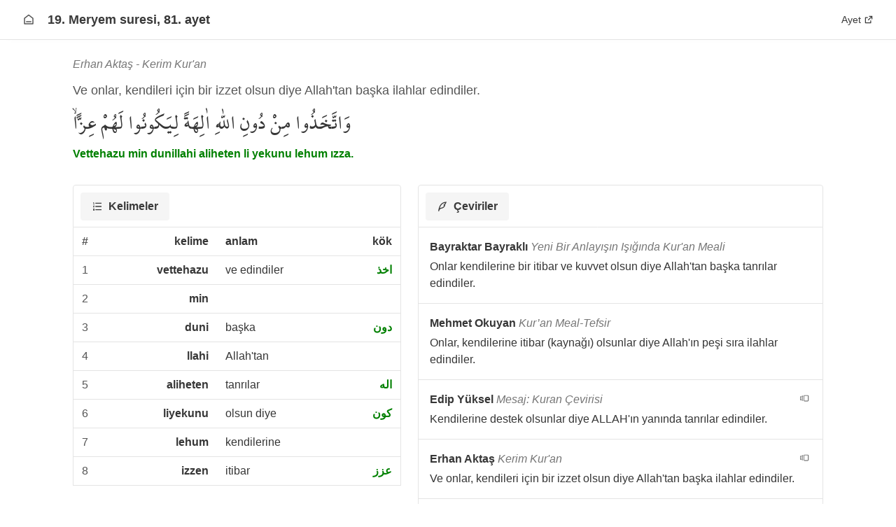

--- FILE ---
content_type: text/html; charset=utf-8
request_url: https://acikkuran.com/meryem-suresi/81-ayet-meali?amp=1
body_size: 11085
content:
<!DOCTYPE html><html lang="tr" amp i-amphtml-layout i-amphtml-no-boilerplate transformed="self;v=1"><head><meta charset="utf-8"><meta name="viewport" content="width=device-width,minimum-scale=1,initial-scale=1"><link rel="preload" href="/_next/static/media/fb083d064512da90-s.p.ttf" as="font" type="font/ttf" crossorigin="anonymous" data-next-font="size-adjust"><link rel="preload" href="/_next/static/media/8e9860b6e62d6359-s.p.woff2" as="font" type="font/woff2" crossorigin="anonymous" data-next-font="size-adjust"><meta name="twitter:card" content="summary"><meta name="twitter:site" content="@acikkuran"><meta name="twitter:creator" content="@acikkuran"><meta property="og:image" content="https://acikkuran.com/locales/tr/images/android/android-launchericon-192-192.png"><meta property="og:image:alt" content="Açık Kuran"><meta property="og:image:width" content="200"><meta property="og:image:height" content="200"><meta property="og:site_name" content="Açık Kuran - Kur&#x27;an-ı Kerim Oku, Dinle ve Öğren"><meta name="msapplication-TileColor" content="#ffffff"><meta name="theme-color" content="#ffffff"><meta name="robots" content="index,follow"><meta name="description" content="Ve onlar, kendileri için bir izzet olsun diye Allah&#x27;tan başka ilahlar edindiler. - Vettehazu min dunillahi aliheten li yekunu lehum ızza."><meta property="og:title" content="Meryem suresi 81. ayet - Açık Kuran"><meta property="og:description" content="Ve onlar, kendileri için bir izzet olsun diye Allah&#x27;tan başka ilahlar edindiler. - Vettehazu min dunillahi aliheten li yekunu lehum ızza."><meta property="og:url" content="https://acikkuran.com/meryem-suresi/81-ayet-meali"><meta property="og:type" content="article"><meta property="og:locale" content="tr"><meta name="next-head-count" content="30"><meta name="next-font-preconnect"><style amp-runtime i-amphtml-version="012510081644000">html{overflow-x:hidden!important}html.i-amphtml-fie{height:100%!important;width:100%!important}html:not([amp4ads]),html:not([amp4ads]) body{height:auto!important}html:not([amp4ads]) body{margin:0!important}body{-webkit-text-size-adjust:100%;-moz-text-size-adjust:100%;-ms-text-size-adjust:100%;text-size-adjust:100%}html.i-amphtml-singledoc.i-amphtml-embedded{-ms-touch-action:pan-y pinch-zoom;touch-action:pan-y pinch-zoom}html.i-amphtml-fie>body,html.i-amphtml-singledoc>body{overflow:visible!important}html.i-amphtml-fie:not(.i-amphtml-inabox)>body,html.i-amphtml-singledoc:not(.i-amphtml-inabox)>body{position:relative!important}html.i-amphtml-ios-embed-legacy>body{overflow-x:hidden!important;overflow-y:auto!important;position:absolute!important}html.i-amphtml-ios-embed{overflow-y:auto!important;position:static}#i-amphtml-wrapper{overflow-x:hidden!important;overflow-y:auto!important;position:absolute!important;top:0!important;left:0!important;right:0!important;bottom:0!important;margin:0!important;display:block!important}html.i-amphtml-ios-embed.i-amphtml-ios-overscroll,html.i-amphtml-ios-embed.i-amphtml-ios-overscroll>#i-amphtml-wrapper{-webkit-overflow-scrolling:touch!important}#i-amphtml-wrapper>body{position:relative!important;border-top:1px solid transparent!important}#i-amphtml-wrapper+body{visibility:visible}#i-amphtml-wrapper+body .i-amphtml-lightbox-element,#i-amphtml-wrapper+body[i-amphtml-lightbox]{visibility:hidden}#i-amphtml-wrapper+body[i-amphtml-lightbox] .i-amphtml-lightbox-element{visibility:visible}#i-amphtml-wrapper.i-amphtml-scroll-disabled,.i-amphtml-scroll-disabled{overflow-x:hidden!important;overflow-y:hidden!important}amp-instagram{padding:54px 0px 0px!important;background-color:#fff}amp-iframe iframe{box-sizing:border-box!important}[amp-access][amp-access-hide]{display:none}[subscriptions-dialog],body:not(.i-amphtml-subs-ready) [subscriptions-action],body:not(.i-amphtml-subs-ready) [subscriptions-section]{display:none!important}amp-experiment,amp-live-list>[update]{display:none}amp-list[resizable-children]>.i-amphtml-loading-container.amp-hidden{display:none!important}amp-list [fetch-error],amp-list[load-more] [load-more-button],amp-list[load-more] [load-more-end],amp-list[load-more] [load-more-failed],amp-list[load-more] [load-more-loading]{display:none}amp-list[diffable] div[role=list]{display:block}amp-story-page,amp-story[standalone]{min-height:1px!important;display:block!important;height:100%!important;margin:0!important;padding:0!important;overflow:hidden!important;width:100%!important}amp-story[standalone]{background-color:#000!important;position:relative!important}amp-story-page{background-color:#757575}amp-story .amp-active>div,amp-story .i-amphtml-loader-background{display:none!important}amp-story-page:not(:first-of-type):not([distance]):not([active]){transform:translateY(1000vh)!important}amp-autocomplete{position:relative!important;display:inline-block!important}amp-autocomplete>input,amp-autocomplete>textarea{padding:0.5rem;border:1px solid rgba(0,0,0,.33)}.i-amphtml-autocomplete-results,amp-autocomplete>input,amp-autocomplete>textarea{font-size:1rem;line-height:1.5rem}[amp-fx^=fly-in]{visibility:hidden}amp-script[nodom],amp-script[sandboxed]{position:fixed!important;top:0!important;width:1px!important;height:1px!important;overflow:hidden!important;visibility:hidden}
/*# sourceURL=/css/ampdoc.css*/[hidden]{display:none!important}.i-amphtml-element{display:inline-block}.i-amphtml-blurry-placeholder{transition:opacity 0.3s cubic-bezier(0.0,0.0,0.2,1)!important;pointer-events:none}[layout=nodisplay]:not(.i-amphtml-element){display:none!important}.i-amphtml-layout-fixed,[layout=fixed][width][height]:not(.i-amphtml-layout-fixed){display:inline-block;position:relative}.i-amphtml-layout-responsive,[layout=responsive][width][height]:not(.i-amphtml-layout-responsive),[width][height][heights]:not([layout]):not(.i-amphtml-layout-responsive),[width][height][sizes]:not(img):not([layout]):not(.i-amphtml-layout-responsive){display:block;position:relative}.i-amphtml-layout-intrinsic,[layout=intrinsic][width][height]:not(.i-amphtml-layout-intrinsic){display:inline-block;position:relative;max-width:100%}.i-amphtml-layout-intrinsic .i-amphtml-sizer{max-width:100%}.i-amphtml-intrinsic-sizer{max-width:100%;display:block!important}.i-amphtml-layout-container,.i-amphtml-layout-fixed-height,[layout=container],[layout=fixed-height][height]:not(.i-amphtml-layout-fixed-height){display:block;position:relative}.i-amphtml-layout-fill,.i-amphtml-layout-fill.i-amphtml-notbuilt,[layout=fill]:not(.i-amphtml-layout-fill),body noscript>*{display:block;overflow:hidden!important;position:absolute;top:0;left:0;bottom:0;right:0}body noscript>*{position:absolute!important;width:100%;height:100%;z-index:2}body noscript{display:inline!important}.i-amphtml-layout-flex-item,[layout=flex-item]:not(.i-amphtml-layout-flex-item){display:block;position:relative;-ms-flex:1 1 auto;flex:1 1 auto}.i-amphtml-layout-fluid{position:relative}.i-amphtml-layout-size-defined{overflow:hidden!important}.i-amphtml-layout-awaiting-size{position:absolute!important;top:auto!important;bottom:auto!important}i-amphtml-sizer{display:block!important}@supports (aspect-ratio:1/1){i-amphtml-sizer.i-amphtml-disable-ar{display:none!important}}.i-amphtml-blurry-placeholder,.i-amphtml-fill-content{display:block;height:0;max-height:100%;max-width:100%;min-height:100%;min-width:100%;width:0;margin:auto}.i-amphtml-layout-size-defined .i-amphtml-fill-content{position:absolute;top:0;left:0;bottom:0;right:0}.i-amphtml-replaced-content,.i-amphtml-screen-reader{padding:0!important;border:none!important}.i-amphtml-screen-reader{position:fixed!important;top:0px!important;left:0px!important;width:4px!important;height:4px!important;opacity:0!important;overflow:hidden!important;margin:0!important;display:block!important;visibility:visible!important}.i-amphtml-screen-reader~.i-amphtml-screen-reader{left:8px!important}.i-amphtml-screen-reader~.i-amphtml-screen-reader~.i-amphtml-screen-reader{left:12px!important}.i-amphtml-screen-reader~.i-amphtml-screen-reader~.i-amphtml-screen-reader~.i-amphtml-screen-reader{left:16px!important}.i-amphtml-unresolved{position:relative;overflow:hidden!important}.i-amphtml-select-disabled{-webkit-user-select:none!important;-ms-user-select:none!important;user-select:none!important}.i-amphtml-notbuilt,[layout]:not(.i-amphtml-element),[width][height][heights]:not([layout]):not(.i-amphtml-element),[width][height][sizes]:not(img):not([layout]):not(.i-amphtml-element){position:relative;overflow:hidden!important;color:transparent!important}.i-amphtml-notbuilt:not(.i-amphtml-layout-container)>*,[layout]:not([layout=container]):not(.i-amphtml-element)>*,[width][height][heights]:not([layout]):not(.i-amphtml-element)>*,[width][height][sizes]:not([layout]):not(.i-amphtml-element)>*{display:none}amp-img:not(.i-amphtml-element)[i-amphtml-ssr]>img.i-amphtml-fill-content{display:block}.i-amphtml-notbuilt:not(.i-amphtml-layout-container),[layout]:not([layout=container]):not(.i-amphtml-element),[width][height][heights]:not([layout]):not(.i-amphtml-element),[width][height][sizes]:not(img):not([layout]):not(.i-amphtml-element){color:transparent!important;line-height:0!important}.i-amphtml-ghost{visibility:hidden!important}.i-amphtml-element>[placeholder],[layout]:not(.i-amphtml-element)>[placeholder],[width][height][heights]:not([layout]):not(.i-amphtml-element)>[placeholder],[width][height][sizes]:not([layout]):not(.i-amphtml-element)>[placeholder]{display:block;line-height:normal}.i-amphtml-element>[placeholder].amp-hidden,.i-amphtml-element>[placeholder].hidden{visibility:hidden}.i-amphtml-element:not(.amp-notsupported)>[fallback],.i-amphtml-layout-container>[placeholder].amp-hidden,.i-amphtml-layout-container>[placeholder].hidden{display:none}.i-amphtml-layout-size-defined>[fallback],.i-amphtml-layout-size-defined>[placeholder]{position:absolute!important;top:0!important;left:0!important;right:0!important;bottom:0!important;z-index:1}amp-img[i-amphtml-ssr]:not(.i-amphtml-element)>[placeholder]{z-index:auto}.i-amphtml-notbuilt>[placeholder]{display:block!important}.i-amphtml-hidden-by-media-query{display:none!important}.i-amphtml-element-error{background:red!important;color:#fff!important;position:relative!important}.i-amphtml-element-error:before{content:attr(error-message)}i-amp-scroll-container,i-amphtml-scroll-container{position:absolute;top:0;left:0;right:0;bottom:0;display:block}i-amp-scroll-container.amp-active,i-amphtml-scroll-container.amp-active{overflow:auto;-webkit-overflow-scrolling:touch}.i-amphtml-loading-container{display:block!important;pointer-events:none;z-index:1}.i-amphtml-notbuilt>.i-amphtml-loading-container{display:block!important}.i-amphtml-loading-container.amp-hidden{visibility:hidden}.i-amphtml-element>[overflow]{cursor:pointer;position:relative;z-index:2;visibility:hidden;display:initial;line-height:normal}.i-amphtml-layout-size-defined>[overflow]{position:absolute}.i-amphtml-element>[overflow].amp-visible{visibility:visible}template{display:none!important}.amp-border-box,.amp-border-box *,.amp-border-box :after,.amp-border-box :before{box-sizing:border-box}amp-pixel{display:none!important}amp-analytics,amp-auto-ads,amp-story-auto-ads{position:fixed!important;top:0!important;width:1px!important;height:1px!important;overflow:hidden!important;visibility:hidden}amp-story{visibility:hidden!important}html.i-amphtml-fie>amp-analytics{position:initial!important}[visible-when-invalid]:not(.visible),form [submit-error],form [submit-success],form [submitting]{display:none}amp-accordion{display:block!important}@media (min-width:1px){:where(amp-accordion>section)>:first-child{margin:0;background-color:#efefef;padding-right:20px;border:1px solid #dfdfdf}:where(amp-accordion>section)>:last-child{margin:0}}amp-accordion>section{float:none!important}amp-accordion>section>*{float:none!important;display:block!important;overflow:hidden!important;position:relative!important}amp-accordion,amp-accordion>section{margin:0}amp-accordion:not(.i-amphtml-built)>section>:last-child{display:none!important}amp-accordion:not(.i-amphtml-built)>section[expanded]>:last-child{display:block!important}
/*# sourceURL=/css/ampshared.css*/</style><script async src="https://cdn.ampproject.org/v0.mjs" type="module" crossorigin="anonymous"></script><script async nomodule src="https://cdn.ampproject.org/v0.js" crossorigin="anonymous"></script><script async custom-element="amp-analytics" src="https://cdn.ampproject.org/v0/amp-analytics-0.1.mjs" type="module" crossorigin="anonymous"></script><script async nomodule src="https://cdn.ampproject.org/v0/amp-analytics-0.1.js" crossorigin="anonymous" custom-element="amp-analytics"></script><link rel="shortcut icon" href="/locales/tr/images/manifest/favicon.ico"><link rel="icon" type="image/png" sizes="32x32" href="/locales/tr/images/manifest/favicon-32x32.png"><link rel="icon" type="image/png" sizes="16x16" href="/locales/tr/images/manifest/favicon-16x16.png"><link rel="apple-touch-icon" sizes="180x180" href="/locales/tr/images/manifest/apple-touch-icon.png"><link rel="manifest" href="/locales/tr/manifest.json"><link rel="mask-icon" href="/locales/tr/images/manifest/safari-pinned-tab.svg" color="#9e9e9e"><title>Meryem suresi 81. ayet - Açık Kuran</title><link rel="alternate" hreflang="x-default" href="https://quran.so/surah-maryam/verse-81"><link rel="canonical" href="https://acikkuran.com/meryem-suresi/81-ayet-meali"><script type="application/ld+json">{"@context":"https://schema.org","@type":"Organization","name":"Açık Kuran","url":"https://acikkuran.com","sameAs":["https://www.facebook.com/acikkuran","https://x.com/acikkuran","https://www.instagram.com/acikkuran"]}</script><script type="application/ld+json">{"@context":"https://schema.org","@type":"BreadcrumbList","itemListElement":[{"@type":"ListItem","position":1,"item":{"@id":"https://acikkuran.com","name":"Açık Kuran"}},{"@type":"ListItem","position":2,"item":{"@id":"https://acikkuran.com/meryem-suresi","name":"Meryem suresi"}},{"@type":"ListItem","position":3,"item":{"@id":"https://acikkuran.com/meryem-suresi/81-ayet-meali","name":"81. ayet meali"}}]}</script><style amp-custom>.eXBMH{padding:0;border:0;background:none;margin:0}/*!sc*/data-styled.g7[id=sc-9256b706-0]{content:"eXBMH,"}/*!sc*/.hNqxTe{margin-right:auto;margin-left:auto;max-width:100%;box-sizing:border-box}/*!sc*/@media only screen and (min-width:20rem){.hNqxTe{padding-left:1rem;padding-right:1rem}}/*!sc*/@media only screen and (min-width:48rem){.hNqxTe{padding-left:1rem;padding-right:1rem}}/*!sc*/@media only screen and (min-width:64rem){.hNqxTe{padding-left:1.5rem;padding-right:1.5rem}}/*!sc*/@media only screen and (min-width:90rem){.hNqxTe{padding-left:1.5rem;padding-right:1.5rem}}/*!sc*/@media only screen and (min-width:120rem){.hNqxTe{padding-left:1.5rem;padding-right:1.5rem}}/*!sc*/@media only screen and (min-width:20rem){.hNqxTe{width:100%}}/*!sc*/@media only screen and (min-width:48rem){.hNqxTe{width:100%}}/*!sc*/@media only screen and (min-width:64rem){.hNqxTe{width:100%}}/*!sc*/@media only screen and (min-width:90rem){.hNqxTe{max-width:90rem}}/*!sc*/@media only screen and (min-width:120rem){.hNqxTe{max-width:90rem}}/*!sc*/data-styled.g56[id=sc-bcXHqe]{content:"hNqxTe,"}/*!sc*/.gzAeAA{box-sizing:border-box;display:-webkit-box;display:-webkit-flex;display:-ms-flexbox;display:flex;-webkit-flex:1 1 auto;-ms-flex:1 1 auto;flex:1 1 auto;-webkit-flex-wrap:wrap;-ms-flex-wrap:wrap;flex-wrap:wrap}/*!sc*/@media only screen and (min-width:20rem){.gzAeAA{margin-left:-.5rem;margin-right:-.5rem}}/*!sc*/@media only screen and (min-width:48rem){.gzAeAA{margin-left:-.5rem;margin-right:-.5rem}}/*!sc*/@media only screen and (min-width:64rem){.gzAeAA{margin-left:-.75rem;margin-right:-.75rem}}/*!sc*/@media only screen and (min-width:90rem){.gzAeAA{margin-left:-.75rem;margin-right:-.75rem}}/*!sc*/@media only screen and (min-width:120rem){.gzAeAA{margin-left:-.75rem;margin-right:-.75rem}}/*!sc*/data-styled.g57[id=sc-gswNZR]{content:"gzAeAA,"}/*!sc*/.lcqrqI{box-sizing:border-box;-webkit-flex:1 0 auto;-ms-flex:1 0 auto;flex:1 0 auto;max-width:100%;display:-webkit-box;display:-webkit-flex;display:-ms-flexbox;display:flex;-webkit-flex-direction:column;-ms-flex-direction:column;flex-direction:column}/*!sc*/@media only screen and (min-width:20rem){.lcqrqI{padding-right:.5rem;padding-left:.5rem}}/*!sc*/@media only screen and (min-width:48rem){.lcqrqI{padding-right:.5rem;padding-left:.5rem}}/*!sc*/@media only screen and (min-width:64rem){.lcqrqI{padding-right:.75rem;padding-left:.75rem}}/*!sc*/@media only screen and (min-width:90rem){.lcqrqI{padding-right:.75rem;padding-left:.75rem}}/*!sc*/@media only screen and (min-width:120rem){.lcqrqI{padding-right:.75rem;padding-left:.75rem}}/*!sc*/data-styled.g58[id=sc-dkrFOg]{content:"lcqrqI,"}/*!sc*/.gTojHe{background:#fff;display:-webkit-box;display:-webkit-flex;display:-ms-flexbox;display:flex;border-radius:4px 4px 0 0;padding:10px;border:1px solid #e4e4e4;border-bottom:0}/*!sc*/data-styled.g63[id=sc-9bfd446-1]{content:"gTojHe,"}/*!sc*/.hfdsa-D{margin-left:.5em;-webkit-user-select:none;-moz-user-select:none;-ms-user-select:none;user-select:none}/*!sc*/data-styled.g64[id=sc-9bfd446-2]{content:"hfdsa-D,"}/*!sc*/.ehsGRg{display:-webkit-box;display:-webkit-flex;display:-ms-flexbox;display:flex;-webkit-box-pack:justify;-webkit-justify-content:space-between;-ms-flex-pack:justify;justify-content:space-between;-webkit-align-items:center;-webkit-box-align:center;-ms-flex-align:center;align-items:center;width:100%}/*!sc*/data-styled.g65[id=sc-9bfd446-3]{content:"ehsGRg,"}/*!sc*/.gUCnXp{display:-webkit-box;display:-webkit-flex;display:-ms-flexbox;display:flex;-webkit-align-items:center;-webkit-box-align:center;-ms-flex-align:center;align-items:center;padding:.5em 1em;border-radius:4px;cursor:pointer}/*!sc*/.gUCnXp:hover{background-color:#f5f5f5}/*!sc*/.gUCnXp svg{height:1em}/*!sc*/.gUCnXp.react-tabs__tab--selected{background:#f5f5f5;border-color:#e4e4e4 #e4e4e4 transparent;-webkit-align-items:center;-webkit-box-align:center;-ms-flex-align:center;align-items:center;font-weight:600;display:-webkit-box;display:-webkit-flex;display:-ms-flexbox;display:flex;-webkit-box-pack:center;-webkit-justify-content:center;-ms-flex-pack:center;justify-content:center;margin-bottom:-1px;padding:.5em 1em;vertical-align:top}/*!sc*/@media only screen and (max-width:48em){.gUCnXp.react-tabs__tab--selected .sc-9bfd446-2{display:-webkit-box;display:-webkit-flex;display:-ms-flexbox;display:flex}}/*!sc*/.gUCnXp.react-tabs__tab--disabled{color:#b5b5b5}/*!sc*/data-styled.g67[id=sc-9bfd446-5]{content:"gUCnXp,"}/*!sc*/.bJgPYJ{border:1px solid #e4e4e4}/*!sc*/@media only screen and (max-width:48em){.bJgPYJ{border:0}}/*!sc*/data-styled.g68[id=sc-9bfd446-6]{content:"bJgPYJ,"}/*!sc*/a,abbr,acronym,address,applet,article,aside,audio,b,big,blockquote,body,canvas,caption,center,cite,code,dd,del,details,dfn,div,dl,dt,em,embed,fieldset,figcaption,figure,footer,form,h1,h2,h3,h4,h5,h6,header,hgroup,html,i,iframe,img,ins,kbd,label,legend,li,main,mark,menu,nav,object,ol,output,p,pre,q,ruby,s,samp,section,small,span,strike,strong,sub,summary,sup,table,tbody,td,tfoot,th,thead,time,tr,tt,u,ul,var,video{margin:0;padding:0;border:0;font-size:100%;font:inherit;vertical-align:baseline}/*!sc*/article,aside,details,figcaption,figure,footer,header,hgroup,main,menu,nav,section{display:block}/*!sc*/[hidden]{display:none}/*!sc*/body{line-height:1}/*!sc*/menu,ol,ul{list-style:none}/*!sc*/blockquote,q{quotes:none}/*!sc*/blockquote:after,blockquote:before,q:after,q:before{content:"";content:none}/*!sc*/table{border-collapse:collapse;border-spacing:0}/*!sc*/:root{--font-mushaf:"__MushafFont_885318","__MushafFont_Fallback_885318";--font-inter:"__Inter_6d5221","__Inter_Fallback_6d5221",sans-serif,Georgia;--geist-foreground:#3a3a3a}/*!sc*//*!sc*/body,html{font-family:var(--font-inter);font-display:swap}body{overscroll-behavior-y:none;background:#fff;color:#3a3a3a;font-size:16px;font-weight:400;line-height:1.5;overflow-x:hidden;width:100%;-webkit-tap-highlight-color:transparent}/*!sc*/@media only screen and (max-width:700px){body{font-size:15px}}/*!sc*/@media only screen and (max-width:359px){body{font-size:14px;line-height:1.4}}/*!sc*/*{box-sizing:border-box}/*!sc*/i{font-style:italic}/*!sc*/body,button,input,select,textarea{font-feature-settings:"case" 1,"rlig" 1,"calt" 0;text-rendering:optimizeLegibility;-webkit-font-smoothing:antialiased;font-family:var(--font-inter);font-display:swap}/*!sc*/a{color:#3a3a3a;-webkit-text-decoration:none;text-decoration:none}/*!sc*/a:hover{-webkit-text-decoration:underline;text-decoration:underline}/*!sc*/strong{font-weight:600}/*!sc*/.grecaptcha-badge{visibility:hidden}/*!sc*/.nav__lang-tooltip{z-index:9999;background-color:#3a3a3a;color:#f5f5f5}/*!sc*/@media only screen and (max-width:64em){.nav__lang-tooltip{display:none}}/*!sc*/.nav__locale-button{text-transform:uppercase;display:-webkit-box;display:-webkit-flex;display:-ms-flexbox;display:flex;-webkit-align-items:center;-webkit-box-align:center;-ms-flex-align:center;align-items:center;-webkit-box-pack:center;-webkit-justify-content:center;-ms-flex-pack:center;justify-content:center;color:#fff;background-color:#3a3a3a;border:1px solid #3a3a3a;border-radius:4px;width:24px;height:22px;font-size:10px;font-weight:900}/*!sc*/.nav__locale-button:hover{color:#fff;background-color:green;border:1px solid green;-webkit-text-decoration:none;text-decoration:none}/*!sc*/.nav__locale-button--home{color:#3a3a3a;background-color:#fff;border:1px solid #fff}/*!sc*/.nav__locale-button--home:hover{color:#fff;background-color:#3a3a3a;border:1px solid #3a3a3a}/*!sc*/.nav__locale-button--colored{background-color:green;color:#fcf8e3}/*!sc*/.select select{margin:0 2px;padding:calc(.5em) 1em;height:36px;text-align:center;white-space:nowrap;background-color:#fff;border:1px solid #e4e4e4;color:#363636;cursor:pointer;-webkit-box-pack:center;-webkit-justify-content:center;-ms-flex-pack:center;justify-content:center;-webkit-align-items:center;-webkit-box-align:center;-ms-flex-align:center;align-items:center;border-radius:4px;box-shadow:none;display:-webkit-inline-box;display:-webkit-inline-flex;display:-ms-inline-flexbox;display:inline-flex;font-size:1em}/*!sc*/.select select:hover{border-color:#b5b5b5;color:#363636}/*!sc*/@media only screen and (max-width:64em){.select select{padding-left:.5em;padding-right:.5em}}/*!sc*/@media only screen and (max-width:48em){.select select:hover{border-color:#e4e4e4}}/*!sc*/.select select:focus{outline:0}/*!sc*/#nprogress{z-index:999;pointer-events:none;position:fixed;background:hsla(0,0%,100%,.9);top:0;bottom:0;left:0;right:0}/*!sc*/#nprogress .bar{background:#363636;position:fixed;z-index:1031;top:3.5em;left:0;width:100%;height:3px}/*!sc*/#nprogress .peg{display:block;position:absolute;right:0;width:100px;height:100%;box-shadow:0 0 10px #363636,0 0 5px #363636;opacity:1;-webkit-transform:rotate(3deg) translateY(-4px);-ms-transform:rotate(3deg) translateY(-4px);transform:rotate(3deg) translateY(-4px)}/*!sc*/#nprogress .spinner{display:block;position:fixed;z-index:1031;left:calc(50% - 16px);top:50%}/*!sc*/#nprogress .spinner-icon{width:32px;height:32px;box-sizing:border-box;border-color:#363636 transparent transparent #363636;border-style:solid;border-width:3px;border-radius:50%;-webkit-animation:nprogress-spinner .4s linear infinite;animation:nprogress-spinner .4s linear infinite}/*!sc*/.nprogress-custom-parent{overflow:hidden;position:relative}/*!sc*/.nprogress-custom-parent #nprogress .bar,.nprogress-custom-parent #nprogress .spinner{position:absolute}/*!sc*//*!sc*/@-webkit-keyframes nprogress-spinner{0%{-webkit-transform:rotate(0deg);-ms-transform:rotate(0deg);transform:rotate(0deg)}to{-webkit-transform:rotate(1turn);-ms-transform:rotate(1turn);transform:rotate(1turn)}}/*!sc*//*!sc*//*!sc*/.root-props select,.root-props__select{width:100%}/*!sc*/.change-author__select{width:65%}/*!sc*/.change-author select{width:100%}/*!sc*/.change-font__select{width:65%}/*!sc*/.change-font select{width:100%}/*!sc*/.tippy-list li{-webkit-user-select:none;-moz-user-select:none;-ms-user-select:none;user-select:none;width:100%;cursor:pointer;display:-webkit-box;display:-webkit-flex;display:-ms-flexbox;display:flex;-webkit-align-items:center;-webkit-box-align:center;-ms-flex-align:center;align-items:center;padding:8px;border-bottom:1px solid #e4e4e4}/*!sc*/.tippy-list li:hover{background:#f4f4f4}/*!sc*/.tippy-list li:last-child{border:0}/*!sc*/.tippy-list li svg{margin-right:8px;font-size:1.3em;line-height:0}/*!sc*/data-styled.g69[id=sc-global-dZHaOk1]{content:"sc-global-dZHaOk1,"}/*!sc*/.isBEjg{margin-top:3.5em;min-height:calc(100vh - 170px)}/*!sc*/@media only screen and (min-width:48em){.isBEjg{padding-bottom:4em}}/*!sc*/@media only screen and (max-width:48em){.isBEjg{margin-bottom:4em}}/*!sc*/@media print{.isBEjg{margin-bottom:0}}/*!sc*/.isBEjg .sc-9bfd446-5:focus{outline:transparent}/*!sc*/data-styled.g70[id=sc-e3521621-0]{content:"isBEjg,"}/*!sc*/.fckgzB{position:absolute;top:14px;right:14px}/*!sc*/.fckgzB button{cursor:pointer;display:-webkit-box;display:-webkit-flex;display:-ms-flexbox;display:flex;-webkit-align-items:center;-webkit-box-align:center;-ms-flex-align:center;align-items:center;-webkit-box-pack:center;-webkit-justify-content:center;-ms-flex-pack:center;justify-content:center;width:24px;height:24px;border-radius:50%}/*!sc*/@media (hover:hover){.fckgzB button:hover{background:#e4e4e4}}/*!sc*/.fckgzB button svg{color:#565656;width:14px;height:14px}/*!sc*/data-styled.g78[id=sc-5ca95b79-7]{content:"fckgzB,"}/*!sc*/.kiZnif .verse-author__external-link{margin-left:4px}/*!sc*/.kiZnif .verse-author__external-link svg{width:unset;height:unset;padding:unset;opacity:.5}/*!sc*/.kiZnif .verse-author__external-link svg:hover{background:unset;border-radius:unset;opacity:1}/*!sc*/@media only screen and (max-width:48em){.kiZnif .verse-author__external-link svg{margin-left:0}}/*!sc*/data-styled.g79[id=sc-5ca95b79-8]{content:"kiZnif,"}/*!sc*/@font-face{font-family:MushafFont;src:url(/static/ShaikhHamdullahMushaf.ttf) format("truetype")}/*!sc*/.edZKsj .arabic-text{font-family:MushafFont;font-size:2em;line-height:1.42em;margin-top:10px}/*!sc*/data-styled.g80[id=sc-5ca95b79-9]{content:"edZKsj,"}/*!sc*/.iEooBf{position:relative;min-height:calc(100dvh - 3.5em)}/*!sc*/.iEooBf .topbar__select-surah{width:170px}/*!sc*/.iEooBf .topbar__select-verse{width:100px}/*!sc*/data-styled.g81[id=sc-5ca95b79-10]{content:"iEooBf,"}/*!sc*/.dXuIQo{width:100%;max-width:70em;margin:0 auto;color:#363636;padding:1.5em 0}/*!sc*/@media only screen and (max-width:48em){.dXuIQo{padding:1em 0}}/*!sc*/.dXuIQo .sc-5ca95b79-2{font-style:italic;-webkit-box-pack:justify;-webkit-justify-content:space-between;-ms-flex-pack:justify;justify-content:space-between;color:#767676}/*!sc*/.dXuIQo .sc-5ca95b79-2,.dXuIQo .sc-5ca95b79-2 .verse-author__actions{display:-webkit-box;display:-webkit-flex;display:-ms-flexbox;display:flex;-webkit-align-items:center;-webkit-box-align:center;-ms-flex-align:center;align-items:center}.dXuIQo .sc-5ca95b79-2 .verse-author__actions{margin-left:auto}/*!sc*/.dXuIQo .sc-5ca95b79-2 .verse-author__actions-icon{display:-webkit-box;display:-webkit-flex;display:-ms-flexbox;display:flex;-webkit-align-items:center;-webkit-box-align:center;-ms-flex-align:center;align-items:center;-webkit-box-pack:center;-webkit-justify-content:center;-ms-flex-pack:center;justify-content:center}/*!sc*/@media only screen and (max-width:48em){.dXuIQo .sc-5ca95b79-2 .verse-author__actions-icon{margin-left:0}}/*!sc*/.dXuIQo .sc-5ca95b79-2 button{cursor:pointer;width:34px;height:34px;border-radius:50%;display:-webkit-box;display:-webkit-flex;display:-ms-flexbox;display:flex;-webkit-align-items:center;-webkit-box-align:center;-ms-flex-align:center;align-items:center;-webkit-box-pack:center;-webkit-justify-content:center;-ms-flex-pack:center;justify-content:center}/*!sc*/.dXuIQo .sc-5ca95b79-2 button:hover{background:#e4e4e4}/*!sc*/.dXuIQo .sc-5ca95b79-2 button svg{width:18px;height:18px;color:#565656}/*!sc*/@media only screen and (max-width:48em){.dXuIQo .sc-5ca95b79-2 span{display:none}.dXuIQo .sc-5ca95b79-2 button{width:32px;height:32px}}/*!sc*/.dXuIQo .sc-5ca95b79-1{color:#565656;font-size:1.15em;line-height:1.6em;font-weight:400;margin-top:10px}/*!sc*/@media only screen and (max-width:48em){.dXuIQo .sc-5ca95b79-1{line-height:1.5em}}/*!sc*/.dXuIQo .sc-5ca95b79-3{font-family:var(--font-mushaf);margin-top:10px;font-size:2em;line-height:1.5em}/*!sc*/@media only screen and (max-width:48em){.dXuIQo .sc-5ca95b79-3{font-size:1.75em;line-height:1.42em}}/*!sc*/.dXuIQo .sc-5ca95b79-4{margin-top:10px;font-weight:600;color:green}/*!sc*/data-styled.g82[id=sc-5ca95b79-11]{content:"dXuIQo,"}/*!sc*/.ffJXDJ{max-width:70em;margin:8px auto 24px}/*!sc*/.ffJXDJ .col-words{width:45%}/*!sc*/.ffJXDJ .col-translations{width:55%}/*!sc*/@media only screen and (max-width:58em){.ffJXDJ .col-translations,.ffJXDJ .col-words{width:100%}}/*!sc*/.ffJXDJ .sc-5ca95b79-0{display:-webkit-box;display:-webkit-flex;display:-ms-flexbox;display:flex;-webkit-flex-direction:column;-ms-flex-direction:column;flex-direction:column;-webkit-align-items:flex-start;-webkit-box-align:flex-start;-ms-flex-align:flex-start;align-items:flex-start;color:#363636;-webkit-box-pack:center;-webkit-justify-content:center;-ms-flex-pack:center;justify-content:center;position:relative;padding:1em;border-bottom:1px solid #e4e4e4}/*!sc*/.ffJXDJ .sc-5ca95b79-0 .sc-5ca95b79-8{font-weight:600}/*!sc*/.ffJXDJ .sc-5ca95b79-0 .sc-5ca95b79-8 span{font-style:italic;color:#767676;font-weight:400}/*!sc*/.ffJXDJ .sc-5ca95b79-0 .sc-5ca95b79-6{margin-top:4px;width:100%}/*!sc*/.ffJXDJ .sc-5ca95b79-0:last-child{border:0}/*!sc*/@media only screen and (max-width:48em){.ffJXDJ .sc-5ca95b79-0{padding:1em 0}}/*!sc*/.ffJXDJ table{width:100%;background-color:#fff;color:#363636;border-collapse:collapse;border-spacing:0}/*!sc*/.ffJXDJ table tr:last-child td{border:0}/*!sc*/.ffJXDJ table td,.ffJXDJ table th{border-bottom:1px solid #e4e4e4;padding:.5em .75em;vertical-align:top;color:#363636}/*!sc*/@media only screen and (max-width:20em){.ffJXDJ table td,.ffJXDJ table th{font-size:.9em}}/*!sc*/.ffJXDJ table th{font-weight:600}/*!sc*/.ffJXDJ table .sort-number{color:#565656;width:20px;text-align:center}/*!sc*/@media only screen and (max-width:48em){.ffJXDJ table .sort-number{text-align:center;padding-left:4px}}/*!sc*/.ffJXDJ table .transcription{font-weight:600;text-align:right;width:45%;word-break:break-word}/*!sc*/.ffJXDJ table .turkish{width:55%;text-align:left;word-break:break-word}/*!sc*/.ffJXDJ table .arabic{width:5%;text-align:right}/*!sc*/@media only screen and (max-width:48em){.ffJXDJ table .arabic{padding-right:4px}}/*!sc*/.ffJXDJ table .root-link{color:green;font-weight:600;cursor:pointer}/*!sc*/.ffJXDJ .sc-9bfd446-1{position:-webkit-sticky;position:sticky;top:3.5em;border-bottom:1px solid #e4e4e4;z-index:999}/*!sc*/.ffJXDJ .sc-9bfd446-6{border-top:0}/*!sc*/@media only screen and (max-width:58em){.ffJXDJ{margin-top:0;padding:0 16px}.ffJXDJ table{margin-bottom:12px}.ffJXDJ .sc-bcXHqe{padding:0}.ffJXDJ .sc-bcXHqe .sc-gswNZR{margin:0}.ffJXDJ .sc-bcXHqe .sc-gswNZR .sc-dkrFOg{padding:0}.ffJXDJ .sc-9bfd446-1{border-radius:0;border:0;padding:10px 0;border-bottom:1px solid #e4e4e4}.ffJXDJ .sc-9bfd446-6{border:0}}/*!sc*/data-styled.g83[id=sc-5ca95b79-12]{content:"ffJXDJ,"}/*!sc*/.eIBjPd{border-bottom:1px solid #e4e4e4;position:fixed;top:0;left:0;right:0;background:#fff;z-index:1000;box-shadow:10px -5px 10px -5px rgba(0,0,0,.59)}/*!sc*/@media print{.eIBjPd{position:relative;margin-bottom:-3.5em}}/*!sc*/.eIBjPd .full-search{bottom:0}/*!sc*/data-styled.g87[id=sc-c4cb7821-2]{content:"eIBjPd,"}/*!sc*/.eZieCE{height:3.5em;background:#fff;display:grid}/*!sc*/@media only screen and (min-width:48em){.eZieCE{grid-template-columns:1fr;grid-template-areas:"left"}}/*!sc*/@media only screen and (max-width:64em){.eZieCE{grid-template-columns:1fr;grid-template-areas:"left"}}/*!sc*/@media only screen and (max-width:48em){.eZieCE{grid-template-columns:1fr;grid-template-areas:"left";padding-left:.5em;padding-right:.5em}}/*!sc*/data-styled.g88[id=sc-c4cb7821-3]{content:"eZieCE,"}/*!sc*/.kwhUTu{grid-area:left;position:relative}/*!sc*/.kwhUTu,.kwhUTu .sc-c4cb7821-0{display:-webkit-box;display:-webkit-flex;display:-ms-flexbox;display:flex;-webkit-align-items:center;-webkit-box-align:center;-ms-flex-align:center;align-items:center}.kwhUTu .sc-c4cb7821-0{position:absolute;right:0;-webkit-box-pack:center;-webkit-justify-content:center;-ms-flex-pack:center;justify-content:center}/*!sc*/.kwhUTu .sc-c4cb7821-0 .amp-link{display:-webkit-box;display:-webkit-flex;display:-ms-flexbox;display:flex;-webkit-align-items:center;-webkit-box-align:center;-ms-flex-align:center;align-items:center;font-size:14px;line-height:0;margin-right:8px}/*!sc*/.kwhUTu .sc-c4cb7821-0 .amp-link svg{width:unset;height:unset;padding:0;margin:0 0 0 4px}/*!sc*/.kwhUTu .sc-c4cb7821-0 button{cursor:pointer;width:34px;height:34px;display:-webkit-box;display:-webkit-flex;display:-ms-flexbox;display:flex;-webkit-box-pack:center;-webkit-justify-content:center;-ms-flex-pack:center;justify-content:center;-webkit-align-items:center;-webkit-box-align:center;-ms-flex-align:center;align-items:center;border-radius:50%}/*!sc*/@media (hover:hover){.kwhUTu .sc-c4cb7821-0 button:hover{background:#e4e4e4}}/*!sc*/.kwhUTu .sc-c4cb7821-0 button svg{width:18px;height:18px;color:#565656}/*!sc*/.kwhUTu .navbar-main-title{display:-webkit-box;display:-webkit-flex;display:-ms-flexbox;display:flex;-webkit-flex-direction:row;-ms-flex-direction:row;flex-direction:row;-webkit-box-pack:start;-webkit-justify-content:flex-start;-ms-flex-pack:start;justify-content:flex-start;-webkit-align-items:center;-webkit-box-align:center;-ms-flex-align:center;align-items:center}/*!sc*/.kwhUTu .navbar-main-title a{line-height:0}/*!sc*/.kwhUTu .navbar-main-title .button-as-a,.kwhUTu .navbar-main-title button{cursor:pointer;margin-right:10px;width:34px;height:34px;display:-webkit-box;display:-webkit-flex;display:-ms-flexbox;display:flex;-webkit-box-pack:center;-webkit-justify-content:center;-ms-flex-pack:center;justify-content:center;-webkit-align-items:center;-webkit-box-align:center;-ms-flex-align:center;align-items:center;border-radius:50%}/*!sc*/@media print{.kwhUTu .navbar-main-title .button-as-a,.kwhUTu .navbar-main-title button{display:none}}/*!sc*/.kwhUTu .navbar-main-title .button-as-a svg,.kwhUTu .navbar-main-title button svg{width:18px;height:18px;color:#565656}/*!sc*/@media only screen and (max-width:64em){.kwhUTu .navbar-main-title .button-as-a,.kwhUTu .navbar-main-title button{margin-right:1px}}/*!sc*/@media (hover:hover){.kwhUTu .navbar-main-title .button-as-a:hover,.kwhUTu .navbar-main-title button:hover{background:#e4e4e4}}/*!sc*/.kwhUTu h1{font-size:1.15em;color:#363636;font-weight:600;line-height:0;text-wrap:nowrap}/*!sc*/@media only screen and (max-width:64em){.kwhUTu h1{font-size:1.15em}}/*!sc*/.kwhUTu h1 em{padding-left:5px;font-size:.8em;opacity:.6;font-weight:400;font-style:italic}/*!sc*/@media only screen and (max-width:64em){.kwhUTu h1 span{display:none}}/*!sc*/@media only screen and (min-width:26em) and (max-width:48em){.kwhUTu h1 span{display:inline}}/*!sc*/data-styled.g89[id=sc-c4cb7821-4]{content:"kwhUTu,"}/*!sc*/</style></head><body><!-- __NEXT_DATA__ --><div style="position:fixed;z-index:9999;top:16px;left:16px;right:16px;bottom:50px;pointer-events:none"></div><div class="sc-5ca95b79-10 iEooBf"><amp-analytics type="gtag" class="i-amphtml-layout-fixed i-amphtml-layout-size-defined" style="width:1px;height:1px;" i-amphtml-layout="fixed"><script type="application/json">{"vars":{"gtag_id":"G-TPHFNXZZ4C","config":{"G-TPHFNXZZ4C":{"groups":"default"}}},"triggers":{"trackPageview":{"on":"visible","request":"pageview"},"trackPageviewEvent":{"on":"visible","request":"event","vars":{"event_name":"amp-view","eventCategory":"AMP","eventAction":"AMP | verse: 19/81"}},"goToHome":{"selector":".amp-home","on":"click","request":"event","vars":{"event_name":"amp-go-to-home","eventCategory":"AMP","eventAction":"AMP | go to home"}},"goToVerse":{"selector":".amp-link","on":"click","request":"event","vars":{"event_name":"amp-go-to-verse","eventCategory":"AMP","eventAction":"AMP | go to verse"}},"goToSurah":{"selector":".title","on":"click","request":"event","vars":{"event_name":"amp-go-to-surah","eventCategory":"AMP","eventAction":"AMP | go to surah: 19"}},"goToRoot":{"selector":".root-link","on":"click","request":"event","vars":{"event_name":"amp-go-to-root","eventCategory":"AMP","eventAction":"AMP | go to root"}}}}</script></amp-analytics><nav class="sc-c4cb7821-2 eIBjPd"><div class="sc-bcXHqe sc-c4cb7821-3 hNqxTe eZieCE"><div class="sc-c4cb7821-4 kwhUTu"><div class="navbar-main-title"><a href="/" class="amp-home button-as-a" aria-label="Anasayfaya git"><svg stroke="currentColor" fill="currentColor" stroke-width="0" viewBox="0 0 24 24" height="1em" width="1em" xmlns="http://www.w3.org/2000/svg"><path d="M21 19.9997C21 20.552 20.5523 20.9997 20 20.9997H4C3.44772 20.9997 3 20.552 3 19.9997V9.48882C3 9.18023 3.14247 8.88893 3.38606 8.69947L11.3861 2.47725C11.7472 2.19639 12.2528 2.19639 12.6139 2.47725L20.6139 8.69947C20.8575 8.88893 21 9.18023 21 9.48882V19.9997ZM19 18.9997V9.97791L12 4.53346L5 9.97791V18.9997H19ZM7 14.9997H17V16.9997H7V14.9997Z"/></svg></a><h1 class="title"><a href="/19">19. Meryem<span> suresi</span></a>, 81. ayet</h1><div class="sc-c4cb7821-0 eOufNZ"><a class="amp-link" href="https://acikkuran.com/meryem-suresi/81-ayet-meali">Ayet <svg stroke="currentColor" fill="currentColor" stroke-width="0" viewBox="0 0 24 24" height="14" width="14" xmlns="http://www.w3.org/2000/svg"><path d="M10 6V8H5V19H16V14H18V20C18 20.5523 17.5523 21 17 21H4C3.44772 21 3 20.5523 3 20V7C3 6.44772 3.44772 6 4 6H10ZM21 3V11H19L18.9999 6.413L11.2071 14.2071L9.79289 12.7929L17.5849 5H13V3H21Z"/></svg></a></div></div></div></div></nav><div class="sc-e3521621-0 isBEjg"><section class="sc-5ca95b79-11 dXuIQo"><div class="sc-bcXHqe hNqxTe"><div class="sc-gswNZR gzAeAA"><div class="sc-dkrFOg lcqrqI"><div class="sc-5ca95b79-2 giYhDS"><h5>Erhan Aktaş <span>- Kerim Kur&#x27;an</span> </h5></div><div class="sc-5ca95b79-1 jYtStN"><p>Ve onlar, kendileri için bir izzet olsun diye Allah'tan başka ilahlar edindiler.</p></div><div class="sc-5ca95b79-9 edZKsj"><div class="arabic-text">وَاتَّخَذُوا مِنْ دُونِ اللّٰهِ اٰلِهَةً لِيَكُونُوا لَهُمْ عِزاًّۙ</div></div><div class="sc-5ca95b79-4 jYKaBk">Vettehazu min dunillahi aliheten li yekunu lehum ızza.</div></div></div></div></section><section class="sc-5ca95b79-12 ffJXDJ"><div class="sc-bcXHqe hNqxTe"><div class="sc-gswNZR gzAeAA"><div class="sc-dkrFOg lcqrqI col-words"><div class="sc-9bfd446-0 eTILSA" data-rttabs="true"><ul class="sc-9bfd446-1 gTojHe" role="tablist"><li class="sc-9bfd446-5 gUCnXp react-tabs__tab--selected" role="tab" id="tab:Rqctm:0" aria-selected="true" aria-disabled="false" aria-controls="panel:Rqctm:0" tabindex="0" data-rttab="true"><svg stroke="currentColor" fill="currentColor" stroke-width="0" viewBox="0 0 24 24" height="1em" width="1em" xmlns="http://www.w3.org/2000/svg"><path d="M8 4H21V6H8V4ZM5 3V6H6V7H3V6H4V4H3V3H5ZM3 14V11.5H5V11H3V10H6V12.5H4V13H6V14H3ZM5 19.5H3V18.5H5V18H3V17H6V21H3V20H5V19.5ZM8 11H21V13H8V11ZM8 18H21V20H8V18Z"/></svg><h2 class="sc-9bfd446-2 hfdsa-D"> Kelimeler</h2></li></ul><div class="sc-9bfd446-6 bJgPYJ react-tabs__tab-panel--selected" role="tabpanel" id="panel:Rqctm:0" aria-labelledby="tab:Rqctm:0"><table><thead><tr><th class="sort-number">#</th><th class="transcription">kelime</th><th class="turkish">anlam</th><th class="arabic">kök</th></tr></thead><tbody><tr><td class="sort-number">1</td><td class="transcription">vettehazu</td><td class="turkish">ve edindiler</td><td class="arabic"><a class="root-link" href="/root/Axp">اخذ</a></td></tr><tr><td class="sort-number">2</td><td class="transcription">min</td><td class="turkish"></td><td class="arabic"></td></tr><tr><td class="sort-number">3</td><td class="transcription">duni</td><td class="turkish">başka</td><td class="arabic"><a class="root-link" href="/root/dwn">دون</a></td></tr><tr><td class="sort-number">4</td><td class="transcription">llahi</td><td class="turkish">Allah&#x27;tan</td><td class="arabic"></td></tr><tr><td class="sort-number">5</td><td class="transcription">aliheten</td><td class="turkish">tanrılar</td><td class="arabic"><a class="root-link" href="/root/Alh">اله</a></td></tr><tr><td class="sort-number">6</td><td class="transcription">liyekunu</td><td class="turkish">olsun diye</td><td class="arabic"><a class="root-link" href="/root/kwn">كون</a></td></tr><tr><td class="sort-number">7</td><td class="transcription">lehum</td><td class="turkish">kendilerine</td><td class="arabic"></td></tr><tr><td class="sort-number">8</td><td class="transcription">izzen</td><td class="turkish">itibar</td><td class="arabic"><a class="root-link" href="/root/Ezz">عزز</a></td></tr></tbody></table></div></div></div><div class="sc-dkrFOg lcqrqI col-translations"><div class="sc-9bfd446-0 eTILSA" data-rttabs="true"><ul class="sc-9bfd446-1 gTojHe" role="tablist"><div class="sc-9bfd446-3 ehsGRg"><div><li class="sc-9bfd446-5 gUCnXp react-tabs__tab--selected" role="tab" id="tab:R1actm:0" aria-selected="true" aria-disabled="false" aria-controls="panel:R1actm:0" tabindex="0" data-rttab="true"><svg stroke="currentColor" fill="currentColor" stroke-width="0" viewBox="0 0 24 24" height="1em" width="1em" xmlns="http://www.w3.org/2000/svg"><path d="M6.93912 14.0327C6.7072 14.6562 6.51032 15.233 6.33421 15.8154C7.29345 15.1188 8.43544 14.6766 9.75193 14.512C12.2652 14.1979 14.4976 12.5384 15.6279 10.4535L14.1721 8.99878L15.5848 7.58407C15.9185 7.24993 16.2521 6.91603 16.5858 6.58237C17.0151 6.15301 17.5 5.35838 18.0129 4.21479C12.4197 5.08172 8.99484 8.50636 6.93912 14.0327ZM17 8.99728L18 9.99658C17 12.9966 14 15.9966 10 16.4966C7.33146 16.8301 5.66421 18.6635 4.99824 21.9966H3C4 15.9966 6 1.99658 21 1.99658C20.0009 4.99392 19.0018 6.99303 18.0027 7.99391C17.6662 8.33038 17.3331 8.66372 17 8.99728Z"/></svg><h2 class="sc-9bfd446-2 hfdsa-D">Çeviriler</h2></li></div></div></ul><div class="sc-9bfd446-6 bJgPYJ react-tabs__tab-panel--selected" role="tabpanel" id="panel:R1actm:0" aria-labelledby="tab:R1actm:0"><ul class="sc-5ca95b79-5 eRQGIF"><li class="sc-5ca95b79-0 dPRCNw"><h6 class="sc-5ca95b79-8 kiZnif">Bayraktar Bayraklı <span>Yeni Bir Anlayışın Işığında Kur&#x27;an Meali</span></h6><p class="sc-5ca95b79-6 bcuVSK">Onlar kendilerine bir itibar ve kuvvet olsun diye Allah&#x27;tan başka tanrılar edindiler.</p></li><li class="sc-5ca95b79-0 dPRCNw"><h6 class="sc-5ca95b79-8 kiZnif">Mehmet Okuyan <span>Kur’an Meal-Tefsir</span></h6><p class="sc-5ca95b79-6 bcuVSK">Onlar, kendilerine itibar (kaynağı) olsunlar diye Allah&#x27;ın peşi sıra ilahlar edindiler.</p></li><li class="sc-5ca95b79-0 dPRCNw"><div class="sc-5ca95b79-7 fckgzB"><button type="text" aria-label="navigation__version_button_arialabel" class="sc-9256b706-0 eXBMH"><svg stroke="currentColor" fill="currentColor" stroke-width="0" viewBox="0 0 16 16" height="1em" width="1em" xmlns="http://www.w3.org/2000/svg"><path fill-rule="evenodd" clip-rule="evenodd" d="M8 3L7 4v8l1 1h6l1-1V4l-1-1H8zm6 9H8V4h6v8zM5 9V5h1V4H4.5l-.5.5v7l.5.5H6v-1H5V9zM2 8V6h1V5H1.5l-.5.5v5l.5.5H3v-1H2V8z"/></svg></button></div><h6 class="sc-5ca95b79-8 kiZnif">Edip Yüksel <span>Mesaj: Kuran Çevirisi</span></h6><p class="sc-5ca95b79-6 bcuVSK">Kendilerine destek olsunlar diye ALLAH&#x27;ın yanında tanrılar edindiler.</p></li><li class="sc-5ca95b79-0 dPRCNw"><div class="sc-5ca95b79-7 fckgzB"><button type="text" aria-label="navigation__version_button_arialabel" class="sc-9256b706-0 eXBMH"><svg stroke="currentColor" fill="currentColor" stroke-width="0" viewBox="0 0 16 16" height="1em" width="1em" xmlns="http://www.w3.org/2000/svg"><path fill-rule="evenodd" clip-rule="evenodd" d="M8 3L7 4v8l1 1h6l1-1V4l-1-1H8zm6 9H8V4h6v8zM5 9V5h1V4H4.5l-.5.5v7l.5.5H6v-1H5V9zM2 8V6h1V5H1.5l-.5.5v5l.5.5H3v-1H2V8z"/></svg></button></div><h6 class="sc-5ca95b79-8 kiZnif">Erhan Aktaş <span>Kerim Kur&#x27;an</span></h6><p class="sc-5ca95b79-6 bcuVSK">Ve onlar, kendileri için bir izzet olsun diye Allah&#x27;tan başka ilahlar edindiler.</p></li><li class="sc-5ca95b79-0 dPRCNw"><div class="sc-5ca95b79-7 fckgzB"><button type="text" aria-label="navigation__version_button_arialabel" class="sc-9256b706-0 eXBMH"><svg stroke="currentColor" fill="currentColor" stroke-width="0" viewBox="0 0 16 16" height="1em" width="1em" xmlns="http://www.w3.org/2000/svg"><path fill-rule="evenodd" clip-rule="evenodd" d="M8 3L7 4v8l1 1h6l1-1V4l-1-1H8zm6 9H8V4h6v8zM5 9V5h1V4H4.5l-.5.5v7l.5.5H6v-1H5V9zM2 8V6h1V5H1.5l-.5.5v5l.5.5H3v-1H2V8z"/></svg></button></div><h6 class="sc-5ca95b79-8 kiZnif">Süleymaniye Vakfı <span>Süleymaniye Vakfı Meali</span></h6><p class="sc-5ca95b79-6 bcuVSK">Kendileri için bir güç ve şeref kaynağı olsunlar diye Allah ile aralarına ilahlar koydular.</p></li><li class="sc-5ca95b79-0 dPRCNw"><h6 class="sc-5ca95b79-8 kiZnif">Ali Rıza Safa <span>Kur&#x27;an-ı Kerim Gerçek</span></h6><p class="sc-5ca95b79-6 bcuVSK">Oysa Allah&#x27;tan başka, kendilerine destek olmaları için, bir de ayrıca tanrılar edindiler.</p></li><li class="sc-5ca95b79-0 dPRCNw"><h6 class="sc-5ca95b79-8 kiZnif">Mustafa İslamoğlu <span>Hayat Kitabı Kur’an</span></h6><p class="sc-5ca95b79-6 bcuVSK">Bu (gibiler), Allah&#x27;tan başkalarını kendilerine statü ve nüfuz sağlamak için ilahlaştırırlar.</p></li><li class="sc-5ca95b79-0 dPRCNw"><h6 class="sc-5ca95b79-8 kiZnif">Yaşar Nuri Öztürk <span>Kur&#x27;an-ı Kerim Meali</span></h6><p class="sc-5ca95b79-6 bcuVSK">Kendilerine onur ve destek olsunlar diye Allah dışında ilahlar edindiler.</p></li><li class="sc-5ca95b79-0 dPRCNw"><h6 class="sc-5ca95b79-8 kiZnif">Ali Bulaç <span>Kur&#x27;an-ı Kerim ve Türkçe Anlamı</span></h6><p class="sc-5ca95b79-6 bcuVSK">Kendilerine güç (izzet) sağlasınlar diye, Allah&#x27;tan başka ilahlar edindiler.</p></li><li class="sc-5ca95b79-0 dPRCNw"><h6 class="sc-5ca95b79-8 kiZnif">Elmalılı (sadeleştirilmiş) <span></span></h6><p class="sc-5ca95b79-6 bcuVSK">Tuttular, kendilerine şeref ve kuvvet sağlasınlar diye, Allah&#x27;tan başka ilahlar edindiler.</p></li><li class="sc-5ca95b79-0 dPRCNw"><h6 class="sc-5ca95b79-8 kiZnif">Muhammed Esed <span>Kur&#x27;an Mesajı</span></h6><p class="sc-5ca95b79-6 bcuVSK">Çünkü böyleleri, kendilerine güç ve statü (kaynağı) olurlar diye, Allah&#x27;tan başka varlıkları tanrılar edinirler.</p></li><li class="sc-5ca95b79-0 dPRCNw"><h6 class="sc-5ca95b79-8 kiZnif">Diyanet İşleri <span>Kur&#x27;an-ı Kerim Türkçe Meali</span></h6><p class="sc-5ca95b79-6 bcuVSK">Onlar, kendileri için kuvvet ve şeref (kaynağı) olsunlar diye, Allah&#x27;tan başka ilahlar edindiler.</p></li><li class="sc-5ca95b79-0 dPRCNw"><h6 class="sc-5ca95b79-8 kiZnif">Elmalılı Hamdi Yazır <span>Kur&#x27;an-ı Kerim ve Yüce Meali</span></h6><p class="sc-5ca95b79-6 bcuVSK">Tuttular Allahtan başka ma&#x27;budlar edindiler ki kendilerine ızzet ve kuvvet olsunlar diye</p></li><li class="sc-5ca95b79-0 dPRCNw"><h6 class="sc-5ca95b79-8 kiZnif">Süleyman Ateş <span>Kur&#x27;an-ı Kerim ve Yüce Meali</span></h6><p class="sc-5ca95b79-6 bcuVSK">Kendilerine destek olsunlar diye Allah&#x27;tan başka tanrılar edindiler.</p></li><li class="sc-5ca95b79-0 dPRCNw"><h6 class="sc-5ca95b79-8 kiZnif">Gültekin Onan <span></span></h6><p class="sc-5ca95b79-6 bcuVSK">Kendilerine güç (izzet) sağlasınlar diye, Tanrı&#x27;dan başka tanrılar edindiler.</p></li><li class="sc-5ca95b79-0 dPRCNw"><h6 class="sc-5ca95b79-8 kiZnif">Hasan Basri Çantay <span>Kur&#x27;an-ı Hakim ve Meal-i Kerim</span></h6><p class="sc-5ca95b79-6 bcuVSK">Onlar kendileri için bir izzet (ve kuvvet kaynağı) olsunlar diye Allahdan başka (düzme) Tanrılar edindiler.</p></li><li class="sc-5ca95b79-0 dPRCNw"><h6 class="sc-5ca95b79-8 kiZnif">İbni Kesir <span></span></h6><p class="sc-5ca95b79-6 bcuVSK">Onlar; kendilerine güç kazandırsın diye, Allah&#x27;ı bırakarak ilahlar edindiler.</p></li><li class="sc-5ca95b79-0 dPRCNw"><h6 class="sc-5ca95b79-8 kiZnif">Şaban Piriş <span>Kur&#x27;an-ı Kerim Türkçe Anlamı</span></h6><p class="sc-5ca95b79-6 bcuVSK">Kendilerine güç versin diye Allah&#x27;tan başka ilahlar edindiler.</p></li><li class="sc-5ca95b79-0 dPRCNw"><h6 class="sc-5ca95b79-8 kiZnif">Ahmed Hulusi <span>Türkçe Kur&#x27;an Çözümü</span></h6><p class="sc-5ca95b79-6 bcuVSK">Kendilerine üstünlük edinsinler diye Allah dununda tanrılar edindiler.</p></li><li class="sc-5ca95b79-0 dPRCNw"><h6 class="sc-5ca95b79-8 kiZnif">Edip Yüksel (Eski Baskı) <span>Mesaj: Kuran Çevirisi</span></h6><p class="sc-5ca95b79-6 bcuVSK">Kendilerine destek olsunlar diye ALLAH&#x27;ın yanında tanrılar edindiler.</p></li><li class="sc-5ca95b79-0 dPRCNw"><h6 class="sc-5ca95b79-8 kiZnif">Erhan Aktaş (Eski Baskı) <span>Kerim Kur&#x27;an</span></h6><p class="sc-5ca95b79-6 bcuVSK">Ve onlar, kendileri için bir izzet olsun diye Allah&#x27;tan başka ilahlar edindiler.</p></li><li class="sc-5ca95b79-0 dPRCNw"><h6 class="sc-5ca95b79-8 kiZnif">Progressive Muslims <span></span></h6><p class="sc-5ca95b79-6 bcuVSK">And they have taken gods besides God to be for them their glory. </p></li><li class="sc-5ca95b79-0 dPRCNw"><h6 class="sc-5ca95b79-8 kiZnif">Sam Gerrans <span>The Qur&#x27;an: A Complete Revelation</span></h6><p class="sc-5ca95b79-6 bcuVSK">And they have taken gods, besides God, that they might be for them an honour.</p></li><li class="sc-5ca95b79-0 dPRCNw"><h6 class="sc-5ca95b79-8 kiZnif">Aisha Bewley <span></span></h6><p class="sc-5ca95b79-6 bcuVSK">They have taken other gods besides Allah to be a source of power and strength for them! </p></li><li class="sc-5ca95b79-0 dPRCNw"><h6 class="sc-5ca95b79-8 kiZnif">Rashad Khalifa <span>The Final Testament</span></h6><p class="sc-5ca95b79-6 bcuVSK">They worship beside GOD other gods that (they think) may be of help to them.</p></li><li class="sc-5ca95b79-0 dPRCNw"><h6 class="sc-5ca95b79-8 kiZnif">The Monotheist Group <span>The Quran: A Monotheist Translation</span></h6><p class="sc-5ca95b79-6 bcuVSK">And they have taken gods besides God to be for them their glory.</p></li><li class="sc-5ca95b79-0 dPRCNw"><h6 class="sc-5ca95b79-8 kiZnif">Edip-Layth <span>Quran: A Reformist Translation</span></h6><p class="sc-5ca95b79-6 bcuVSK">They have taken gods besides God to bestow them glory.</p></li></ul></div></div></div></div></div></section></div></div><div></div><style amp-keyframes>@keyframes nprogress-spinner{0%{-webkit-transform:rotate(0deg);-ms-transform:rotate(0deg);transform:rotate(0deg)}to{-webkit-transform:rotate(1turn);-ms-transform:rotate(1turn);transform:rotate(1turn)}}</style></body></html>